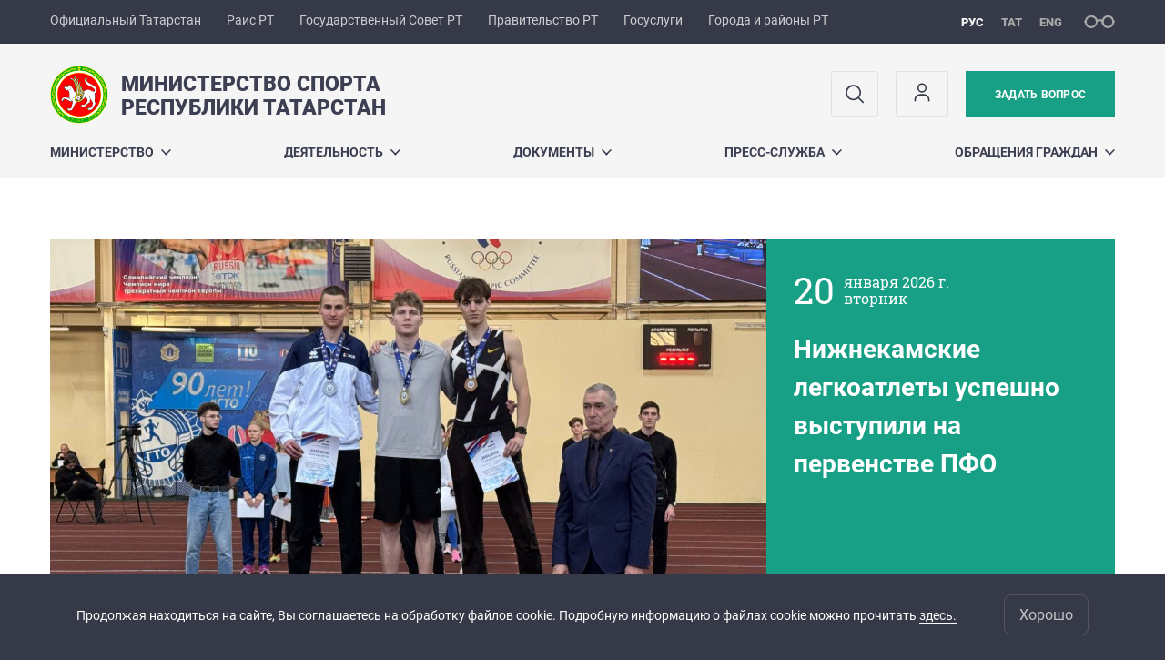

--- FILE ---
content_type: text/html; charset=UTF-8
request_url: https://minsport.tatarstan.ru/index.htm
body_size: 21306
content:
<!DOCTYPE html>
<html xmlns:og="//ogp.me/ns#" lang='ru'>
<head>
    <meta charset='utf-8'>
<meta content="IE=9" http-equiv="X-UA-Compatible">
<title>Министерство спорта Республики Татарстан</title>
<meta property="og:url" content="https://minsport.tatarstan.ru/index.htm" />
<meta property="og:site_name" content="Министерство спорта Республики Татарстан" />
<meta property="og:title" content="Министерство спорта Республики Татарстан" />

<meta property="og:url" content="//minsport.tatarstan.ru/index.htm" />
<link rel="canonical" href="https://minsport.tatarstan.ru/index.htm"/>

    <script src='https://pos.gosuslugi.ru/bin/script.min.js'></script>     <style>
#js-show-iframe-wrapper{position:relative;display:flex;align-items:center;justify-content:center;width:100%;min-width:293px;max-width:100%;background:linear-gradient(138.4deg,#38bafe 26.49%,#2d73bc 79.45%);color:#fff;cursor:pointer}#js-show-iframe-wrapper .pos-banner-fluid *{box-sizing:border-box}#js-show-iframe-wrapper .pos-banner-fluid .pos-banner-btn_2{display:block;width:240px;min-height:56px;font-size:18px;line-height:24px;cursor:pointer;background:#0d4cd3;color:#fff;border:none;border-radius:8px;outline:0}#js-show-iframe-wrapper .pos-banner-fluid .pos-banner-btn_2:hover{background:#1d5deb}#js-show-iframe-wrapper .pos-banner-fluid .pos-banner-btn_2:focus{background:#2a63ad}#js-show-iframe-wrapper .pos-banner-fluid .pos-banner-btn_2:active{background:#2a63ad}@-webkit-keyframes fadeInFromNone{0%{display:none;opacity:0}1%{display:block;opacity:0}100%{display:block;opacity:1}}@keyframes fadeInFromNone{0%{display:none;opacity:0}1%{display:block;opacity:0}100%{display:block;opacity:1}}@font-face{font-family:LatoWebLight;src:url(https://pos.gosuslugi.ru/bin/fonts/Lato/fonts/Lato-Light.woff2) format("woff2"),url(https://pos.gosuslugi.ru/bin/fonts/Lato/fonts/Lato-Light.woff) format("woff"),url(https://pos.gosuslugi.ru/bin/fonts/Lato/fonts/Lato-Light.ttf) format("truetype");font-style:normal;font-weight:400}@font-face{font-family:LatoWeb;src:url(https://pos.gosuslugi.ru/bin/fonts/Lato/fonts/Lato-Regular.woff2) format("woff2"),url(https://pos.gosuslugi.ru/bin/fonts/Lato/fonts/Lato-Regular.woff) format("woff"),url(https://pos.gosuslugi.ru/bin/fonts/Lato/fonts/Lato-Regular.ttf) format("truetype");font-style:normal;font-weight:400}@font-face{font-family:LatoWebBold;src:url(https://pos.gosuslugi.ru/bin/fonts/Lato/fonts/Lato-Bold.woff2) format("woff2"),url(https://pos.gosuslugi.ru/bin/fonts/Lato/fonts/Lato-Bold.woff) format("woff"),url(https://pos.gosuslugi.ru/bin/fonts/Lato/fonts/Lato-Bold.ttf) format("truetype");font-style:normal;font-weight:400}@font-face{font-family:RobotoWebLight;src:url(https://pos.gosuslugi.ru/bin/fonts/Roboto/Roboto-Light.woff2) format("woff2"),url(https://pos.gosuslugi.ru/bin/fonts/Roboto/Roboto-Light.woff) format("woff"),url(https://pos.gosuslugi.ru/bin/fonts/Roboto/Roboto-Light.ttf) format("truetype");font-style:normal;font-weight:400}@font-face{font-family:RobotoWebRegular;src:url(https://pos.gosuslugi.ru/bin/fonts/Roboto/Roboto-Regular.woff2) format("woff2"),url(https://pos.gosuslugi.ru/bin/fonts/Roboto/Roboto-Regular.woff) format("woff"),url(https://pos.gosuslugi.ru/bin/fonts/Roboto/Roboto-Regular.ttf) format("truetype");font-style:normal;font-weight:400}@font-face{font-family:RobotoWebBold;src:url(https://pos.gosuslugi.ru/bin/fonts/Roboto/Roboto-Bold.woff2) format("woff2"),url(https://pos.gosuslugi.ru/bin/fonts/Roboto/Roboto-Bold.woff) format("woff"),url(https://pos.gosuslugi.ru/bin/fonts/Roboto/Roboto-Bold.ttf) format("truetype");font-style:normal;font-weight:400}@font-face{font-family:ScadaWebRegular;src:url(https://pos.gosuslugi.ru/bin/fonts/Scada/Scada-Regular.woff2) format("woff2"),url(https://pos.gosuslugi.ru/bin/fonts/Scada/Scada-Regular.woff) format("woff"),url(https://pos.gosuslugi.ru/bin/fonts/Scada/Scada-Regular.ttf) format("truetype");font-style:normal;font-weight:400}@font-face{font-family:ScadaWebBold;src:url(https://pos.gosuslugi.ru/bin/fonts/Scada/Scada-Bold.woff2) format("woff2"),url(https://pos.gosuslugi.ru/bin/fonts/Scada/Scada-Bold.woff) format("woff"),url(https://pos.gosuslugi.ru/bin/fonts/Scada/Scada-Bold.ttf) format("truetype");font-style:normal;font-weight:400}@font-face{font-family:Geometria;src:url(https://pos.gosuslugi.ru/bin/fonts/Geometria/Geometria.eot);src:url(https://pos.gosuslugi.ru/bin/fonts/Geometria/Geometria.eot?#iefix) format("embedded-opentype"),url(https://pos.gosuslugi.ru/bin/fonts/Geometria/Geometria.woff) format("woff"),url(https://pos.gosuslugi.ru/bin/fonts/Geometria/Geometria.ttf) format("truetype");font-weight:400;font-style:normal}@font-face{font-family:Geometria-ExtraBold;src:url(https://pos.gosuslugi.ru/bin/fonts/Geometria/Geometria-ExtraBold.eot);src:url(https://pos.gosuslugi.ru/bin/fonts/Geometria/Geometria-ExtraBold.eot?#iefix) format("embedded-opentype"),url(https://pos.gosuslugi.ru/bin/fonts/Geometria/Geometria-ExtraBold.woff) format("woff"),url(https://pos.gosuslugi.ru/bin/fonts/Geometria/Geometria-ExtraBold.ttf) format("truetype");font-weight:900;font-style:normal}
</style>

<style>
#js-show-iframe-wrapper{background:var(--pos-banner-fluid-68__background)}#js-show-iframe-wrapper .pos-banner-fluid .pos-banner-btn_2{width:100%;min-height:52px;background:#fff;color:#0b1f33;font-size:16px;font-family:LatoWeb,sans-serif;font-weight:400;padding:0;line-height:1.2}#js-show-iframe-wrapper .pos-banner-fluid .pos-banner-btn_2:active,#js-show-iframe-wrapper .pos-banner-fluid .pos-banner-btn_2:focus,#js-show-iframe-wrapper .pos-banner-fluid .pos-banner-btn_2:hover{background:#e4ecfd}#js-show-iframe-wrapper .bf-68{position:relative;display:grid;grid-template-columns:var(--pos-banner-fluid-68__grid-template-columns);grid-template-rows:var(--pos-banner-fluid-68__grid-template-rows);width:100%;max-width:var(--pos-banner-fluid-68__max-width);box-sizing:border-box;grid-auto-flow:row dense}#js-show-iframe-wrapper .bf-68__decor{background:var(--pos-banner-fluid-68__bg-url) var(--pos-banner-fluid-68__bg-url-position) no-repeat;background-size:cover;background-color:#f8efec;position:relative}#js-show-iframe-wrapper .bf-68__logo-wrap{box-shadow:var(--pos-banner-fluid-68__logo-box-shadow)}#js-show-iframe-wrapper .bf-68__content{display:flex;flex-direction:column;padding:var(--pos-banner-fluid-68__content-padding);grid-row:var(--pos-banner-fluid-68__content-grid-row);justify-content:center}#js-show-iframe-wrapper .bf-68__description{display:flex;flex-direction:column;margin:var(--pos-banner-fluid-68__description-margin)}#js-show-iframe-wrapper .bf-68__text{margin:var(--pos-banner-fluid-68__text-margin);font-size:var(--pos-banner-fluid-68__text-font-size);line-height:1.4;font-family:LatoWeb,sans-serif;font-weight:700;color:#0b1f33}#js-show-iframe-wrapper .bf-68__bottom-wrap{display:flex;flex-direction:row;align-items:center}#js-show-iframe-wrapper .bf-68__logo-wrap{position:absolute;top:var(--pos-banner-fluid-68__logo-wrap-top);left:0;padding:var(--pos-banner-fluid-68__logo-wrap-padding);background:#fff;border-radius:0 0 8px 0}#js-show-iframe-wrapper .bf-68__logo{width:var(--pos-banner-fluid-68__logo-width);margin-left:1px}#js-show-iframe-wrapper .bf-68__slogan{font-family:LatoWeb,sans-serif;font-weight:700;font-size:var(--pos-banner-fluid-68__slogan-font-size);line-height:1;color:#005ca9}#js-show-iframe-wrapper .bf-68__btn-wrap{width:100%;max-width:var(--pos-banner-fluid-68__button-wrap-max-width)}
</style >    <meta name="robots" content="nosnippet" />

  <link rel='stylesheet' href='/design/aaa/css/government.css?f=1768301450'>



<meta name='format-detection' content='telephone=yes'>

  <link rel='subresource' href='/design/aaa/js/prod/manifest.js?f=1768301451'>
  <link rel='subresource' href='/design/aaa/js/prod/vendor.js?f=1768301451'>
  <link rel='subresource' href='/design/aaa/js/prod/common.js?f=1768301451'>

<link rel="icon" type="image/png" href="/favicon-32x32.png?v=2" sizes="32x32" />
<link rel="icon" type="image/png" href="/favicon-16x16.png?v=2" sizes="16x16" />

  <meta name = "sputnik-verification" content = "abZFaJ0GYQuAofWp"/>







     
     
    </head>
<body>
<div id='app' class='app theme-ministry'>
    <div class='crossbar hidden-xs'>
	<div class='container-fluid'>
        <noindex>
		<div class='crossbar__menu'>
							<a href='//tatarstan.ru/' rel="nofollow" class='crossbar__menu-item' title='Официальный Татарстан'>Официальный Татарстан</a>
				<a href='//rais.tatarstan.ru/' rel="nofollow" class='crossbar__menu-item' title='Раис Республики Татарстан'>Раис РТ</a>
                <a href='//gossov.tatarstan.ru/' rel="nofollow" class='crossbar__menu-item' title='Государственный Совет Республики Татарстан'>Государственный Совет РТ</a>
                <a href='//prav.tatarstan.ru/' rel="nofollow" class='crossbar__menu-item' title='Правительство Республики Татарстан'>Правительство РТ</a>
				<a href='https://uslugi.tatarstan.ru/' rel="nofollow" class='crossbar__menu-item' title='Госуслуги'>Госуслуги</a>
				<a href='//msu.tatarstan.ru/' rel="nofollow" class='crossbar__menu-item' title='Города и районы Республики Татарстан'>Города и районы РТ</a>
                <!--a href="http://100.tatarstan.ru" rel="nofollow" class='crossbar__menu-item'>
                    <img src="/rus/design/img/100-header.png" alt="100">
                </a-->
							
		</div>
        </noindex>
		<div class='crossbar__accessibility' @click='toggleImpairedMode'>
			<span class='icon-spectacles'></span>
		</div>
		<div class='crossbar__langs'>
								<a href='/' class='crossbar__langs-item crossbar__langs-item--selected'>
				рус
			</a>
										<a href='/tat/index.htm' class='crossbar__langs-item'>
				тат
			</a>
										<a href='/eng/index.htm' class='crossbar__langs-item'>
				eng
			</a>
				</div>
	</div>
</div>


    
<gl-impaired-panel></gl-impaired-panel>
<div class='header' :class='{ "header--safari": isSafari }'>
	<div class='container-fluid'>
		<div class='header__tools'>
			<div class='row'>
				<a href='/' class='logo logo--minsport'>
										<div class="logo__slogan-wrapper  hidden-xs ">
            <div class='logo__slogan logo__slogan--primary'>Министерство спорта</div>
            <div class='logo__slogan logo__slogan--default'>Республики Татарстан</div>
          </div>
                      <div class="visible-xs">
              <div class='logo__slogan logo__slogan--primary'>Минспорта Татарстана</div>
            </div>
          				</a>
			</div>
			<div class='hidden-xs'>
        <div class='header__impaired header__langs crossbar__langs'>
                                          <a href='/' class='crossbar__langs-item crossbar__langs-item--selected'>
                рус
              </a>
                                                      <a href='/tat/index.htm' class='crossbar__langs-item'>
                тат
              </a>
                                                      <a href='/eng/index.htm' class='crossbar__langs-item'>
                eng
              </a>
                    </div>

				<div class='header__search'>
					            <span class='header__buttons'>
					   <span onclick="showSearch()" class="btn keys" title="Поиск">
                          <span class="icon icon-search hidden-xs"></span>
					  </span>
					</span>
					                                            						<span class='header__buttons'>
                            					   <span class="btn keys" title="Личный кабинет" onclick="window.location.href='/index.htm/login/'">
                          <span class="icon user hidden-xs">
                              <svg width="26" height="26" viewBox="0 0 26 26" fill="none" xmlns="http://www.w3.org/2000/svg">
<path d="M5.41699 21.6667V20.5833C5.41699 17.5918 7.84212 15.1667 10.8337 15.1667H15.167C18.1585 15.1667 20.5837 17.5918 20.5837 20.5833V21.6667M17.3337 7.58333C17.3337 9.97657 15.3935 11.9167 13.0003 11.9167C10.6071 11.9167 8.66699 9.97657 8.66699 7.58333C8.66699 5.1901 10.6071 3.25 13.0003 3.25C15.3935 3.25 17.3337 5.1901 17.3337 7.58333Z" stroke="#363A48" stroke-width="1.6" stroke-linecap="round" stroke-linejoin="round"/>
</svg>
                          </span>
					  </span>
                                <gl-switch :remember='true' identify-by='reception' url='/priem.htm' inline-template>
                                    <a @click="setSelected('splash')" href="/priem.htm" class='btn btn--primary'>
                                        Задать вопрос                                    </a>
                                </gl-switch>
                            						</span>
									</div>
			</div>
		</div>
		<div class='header__menu hidden-xs'>
	<gl-dropdown inline-template>
		<div class='menu '>
			          											<div class='menu__item' @mouseleave='hide'>
							<a @mouseenter='show' href='/rus/o-ministerstve.htm' class='menu__link menu__link--dropdown'>
								Министерство <span class='icon-arrow-down'></span>
							</a>
							<transition name='slide-fade'>
								<div v-cloak 
									v-if='selected === "Министерство"' 
									class='dropdown'>
																			<a href='/rus/missiya-ministerstva.htm' class='dropdown__link'>Миссия</a>
																			<a href='/rus/about.htm' class='dropdown__link'>Цели и задачи</a>
																			<a href='/rus/rukov.htm' class='dropdown__link'>Руководство</a>
																			<a href='/rus/structure.htm' class='dropdown__link'>Структура</a>
																			<a href='/rus/vedorg.htm' class='dropdown__link'>Подведомственные учреждения</a>
																			<a href='/rus/publichnoe-formirovanie-tseley-i-zadach-4017197.htm' class='dropdown__link'>Публичное формирование целей и задач</a>
																			<a href='/rus/istoriya-ministerstva.htm' class='dropdown__link'>История министерства</a>
																			<a href='/rus/ob_sovet_mdms.htm' class='dropdown__link'>Общественный совет</a>
																			<a href='/rus/fizkulturno-sportivnie-obshchestva.htm' class='dropdown__link'>Физкультурно-спортивные общества</a>
																			<a href='/rus/svedeniya-o-rukovoditelyah.htm' class='dropdown__link'>Сведения о руководителях (Архив)</a>
																	</div>
							</transition>
						</div>
									          											<div class='menu__item' @mouseleave='hide'>
							<a @mouseenter='show' href='/#activity-block' class='menu__link menu__link--dropdown'>
								Деятельность <span class='icon-arrow-down'></span>
							</a>
							<transition name='slide-fade'>
								<div v-cloak 
									v-if='selected === "Деятельность"' 
									class='dropdown'>
																			<a href='/rus/prior_proekt.htm' class='dropdown__link'>Приоритетные проекты</a>
																			<a href='/rus/uslugi.htm' class='dropdown__link'>Государственные услуги</a>
																			<a href='/rus/fizkultura-i-sport.htm' class='dropdown__link'>Физическая культура и спорт</a>
																			<a href='/rus/plans.htm' class='dropdown__link'>Планы и программы</a>
																			<a href='/rus/kadrovaya-politika.htm' class='dropdown__link'>Кадровая политика</a>
																			<a href='/rus/anticorrupcia.htm' class='dropdown__link'>Противодействие коррупции</a>
																			<a href='/rus/informatsiya-i-statistika.htm' class='dropdown__link'>Информация и статистика</a>
																			<a href='/rus/poleznaya-informatsiya.htm' class='dropdown__link'>Полезная информация</a>
																			<a href='/rus/antidoping.htm' class='dropdown__link'>Антидопинговое обеспечение</a>
																			<a href='/rus/Scentre.htm' class='dropdown__link'>Ситуационный центр</a>
																			<a href='/rus/meri-sotsialnoy-podderzhki.htm' class='dropdown__link'>Меры социальной поддержки</a>
																			<a href='/rus/profilaktika-terrorizma-i-ekstremizma.htm' class='dropdown__link'>Профилактика терроризма и экстремизма</a>
																			<a href='/rus/realizatsiya-proektov-po-tsifrovoy-transformatsii.htm' class='dropdown__link'>Реализация проектов по цифровой трансформации</a>
																			<a href='/rus/informatsiya-o-merah-sotsialno-ekonomicheskoy.htm' class='dropdown__link'>Информация о мерах социально-экономической поддержки в условиях санкций</a>
																			<a href='/rus/konkursi.htm' class='dropdown__link'>Отборы</a>
																			<a href='https://minsport.tatarstan.ru/nalogoviy-vichet.htm' class='dropdown__link'>О налоговом вычете за занятия спортом</a>
																	</div>
							</transition>
						</div>
									          											<div class='menu__item' @mouseleave='hide'>
							<a @mouseenter='show' href='/rus/dokumenti-615355.htm' class='menu__link menu__link--dropdown'>
								Документы <span class='icon-arrow-down'></span>
							</a>
							<transition name='slide-fade'>
								<div v-cloak 
									v-if='selected === "Документы"' 
									class='dropdown'>
																			<a href='/rus/materiali-kollegii-6501529.htm' class='dropdown__link'>Материалы коллегии</a>
																			<a href='/rus/documents/reglament.htm' class='dropdown__link'>Документы, регламентирующие деятельность министерства</a>
																			<a href='/rus/otcheti-o-realizatsii-gosudarstvennoy-programmi.htm' class='dropdown__link'>Отчеты о реализации государственной программы Министерства</a>
																			<a href='/rus/documents/post.htm' class='dropdown__link'>Документы, касающиеся сферы деятельности министерства</a>
																			<a href='/rus/publichnoe-obsuzhdenie-dokumentov-ministerstva.htm' class='dropdown__link'>Публичное обсуждение документов Министерства</a>
																			<a href='/rus/documents.htm' class='dropdown__link'>Нормативные документы</a>
																			<a href='/rus/gosudarstvenniy-zakaz.htm' class='dropdown__link'>Государственный заказ</a>
																			<a href='/rus/zashchita-personalnih-dannih.htm' class='dropdown__link'>Защита персональных данных</a>
																			<a href='/rus/arhivnie-dokumenti.htm' class='dropdown__link'>Архивные документы</a>
																			<a href='/rus/poryadok-obzhalovaniya-normativnih-pravovih-aktov-.htm' class='dropdown__link'>Порядок обжалования нормативных правовых актов и иных решений, принятых госорганом</a>
																	</div>
							</transition>
						</div>
									          											<div class='menu__item' @mouseleave='hide'>
							<a @mouseenter='show' href='/rus/press' class='menu__link menu__link--dropdown'>
								Пресс-служба <span class='icon-arrow-down'></span>
							</a>
							<transition name='slide-fade'>
								<div v-cloak 
									v-if='selected === "Пресс-служба"' 
									class='dropdown'>
																			<a href='https://minsport.tatarstan.ru/index.htm/news/tape' class='dropdown__link'>Лента новостей</a>
																			<a href='/rus/ofitsialnie-vistupleniya-ministra.htm' class='dropdown__link'>Официальные выступления министра</a>
																			<a href='http://minsport.tatarstan.ru/structure.htm?department_id=24582' class='dropdown__link'>Контакты</a>
																			<a href='/rus/press/press_reliz.htm' class='dropdown__link'>Пресс-релизы</a>
																			<a href='/rus/press/foto.htm' class='dropdown__link'>Фоторепортажи</a>
																	</div>
							</transition>
						</div>
									          											<div class='menu__item' @mouseleave='hide'>
							<a @mouseenter='show' href='/rus/obrashcheniya-i-priem-grazhdan.htm' class='menu__link menu__link--dropdown'>
								Обращения граждан <span class='icon-arrow-down'></span>
							</a>
							<transition name='slide-fade'>
								<div v-cloak 
									v-if='selected === "Обращения граждан"' 
									class='dropdown'>
																			<a href='/rus/priemcontacts.htm' class='dropdown__link'>Контакты</a>
																			<a href='/rus/priem.htm' class='dropdown__link'>Интернет-приемная</a>
																			<a href='/rus/grafik-lichnogo-priema-grazhdan-rukovodstvom.htm' class='dropdown__link'>График личного приема граждан руководством министерства</a>
																			<a href='/rus/otcheti-o-rassmotrenii-obrashcheniy-grazhdan.htm' class='dropdown__link'>Отчеты о рассмотрении обращений граждан</a>
																			<a href='https://minsport.tatarstan.ru/priem.htm/message-status.htm' class='dropdown__link'>Проверка статуса электронного обращения</a>
																			<a href='/rus/obshcherossiyskiy-den-priema-grazhdan.htm' class='dropdown__link'>Общероссийский день приема граждан</a>
																			<a href='/rus/besplatnaya-yuridicheskaya-pomoshch.htm' class='dropdown__link'>Бесплатная юридическая помощь</a>
																			<a href='/rus/zakonodatelstvo.htm' class='dropdown__link'>Законодательство</a>
																			<a href='/rus/spravochnaya-informatsiya.htm' class='dropdown__link'>Справочная информация</a>
																			<a href='http://minsport.tatarstan.ru/index.htm/faq' class='dropdown__link'>Часто задаваемые вопросы</a>
																	</div>
							</transition>
						</div>
											</div>
	</gl-dropdown>
</div>

		<span class='visible-xs'>
      <span class='header__toggle' @click='toggleMobileMenu'>
        <span class='icon-hamburger'></span>
        <span class='icon-close'></span>
      </span>
		</span>
	</div>
</div>



<gl-mobile-menu :additional='[{"label":"\u041b\u0438\u0447\u043d\u044b\u0439 \u043a\u0430\u0431\u0438\u043d\u0435\u0442","link":"https:\/\/minsport.tatarstan.ru\/index.htm\/login\/"}]' :langs='[{"key":"rus","val":"\/index.htm","label":"\u0420\u0423\u0421"},{"key":"tat","val":"\/tat\/index.htm","label":"\u0422\u0410\u0422"},{"key":"eng","val":"\/eng\/index.htm","label":"ENG"}]' :list='{
    "Министерство": {
        "Миссия": "/rus/missiya-ministerstva.htm",
        "Цели и задачи": "/rus/about.htm",
        "Руководство": "/rus/rukov.htm",
        "Структура": "/rus/structure.htm",
        "Подведомственные учреждения": "/rus/vedorg.htm",
        "Публичное формирование целей и задач": "/rus/publichnoe-formirovanie-tseley-i-zadach-4017197.htm",
        "История министерства": "/rus/istoriya-ministerstva.htm",
        "Общественный совет": "/rus/ob_sovet_mdms.htm",
        "Физкультурно-спортивные общества": "/rus/fizkulturno-sportivnie-obshchestva.htm",
        "Сведения о руководителях (Архив)": "/rus/svedeniya-o-rukovoditelyah.htm"
    },
    "Деятельность": {
        "Приоритетные проекты": "/rus/prior_proekt.htm",
        "Государственные услуги": "/rus/uslugi.htm",
        "Физическая культура и спорт": "/rus/fizkultura-i-sport.htm",
        "Планы и программы": "/rus/plans.htm",
        "Кадровая политика": "/rus/kadrovaya-politika.htm",
        "Противодействие коррупции": "/rus/anticorrupcia.htm",
        "Информация и статистика": "/rus/informatsiya-i-statistika.htm",
        "Полезная информация": "/rus/poleznaya-informatsiya.htm",
        "Антидопинговое обеспечение": "/rus/antidoping.htm",
        "Ситуационный центр": "/rus/Scentre.htm",
        "Меры социальной поддержки": "/rus/meri-sotsialnoy-podderzhki.htm",
        "Профилактика терроризма и экстремизма": "/rus/profilaktika-terrorizma-i-ekstremizma.htm",
        "Реализация проектов по цифровой трансформации": "/rus/realizatsiya-proektov-po-tsifrovoy-transformatsii.htm",
        "Информация о мерах социально-экономической поддержки в условиях санкций": "/rus/informatsiya-o-merah-sotsialno-ekonomicheskoy.htm",
        "Отборы": "/rus/konkursi.htm",
        "О налоговом вычете за занятия спортом": "https://minsport.tatarstan.ru/nalogoviy-vichet.htm"
    },
    "Документы": {
        "Материалы коллегии": "/rus/materiali-kollegii-6501529.htm",
        "Документы, регламентирующие деятельность министерства": "/rus/documents/reglament.htm",
        "Отчеты о реализации государственной программы Министерства": "/rus/otcheti-o-realizatsii-gosudarstvennoy-programmi.htm",
        "Документы, касающиеся сферы деятельности министерства": "/rus/documents/post.htm",
        "Публичное обсуждение документов Министерства": "/rus/publichnoe-obsuzhdenie-dokumentov-ministerstva.htm",
        "Нормативные документы": "/rus/documents.htm",
        "Государственный заказ": "/rus/gosudarstvenniy-zakaz.htm",
        "Защита персональных данных": "/rus/zashchita-personalnih-dannih.htm",
        "Архивные документы": "/rus/arhivnie-dokumenti.htm",
        "Порядок обжалования нормативных правовых актов и иных решений, принятых госорганом": "/rus/poryadok-obzhalovaniya-normativnih-pravovih-aktov-.htm"
    },
    "Пресс-служба": {
        "Лента новостей": "https://minsport.tatarstan.ru/index.htm/news/tape",
        "Официальные выступления министра": "/rus/ofitsialnie-vistupleniya-ministra.htm",
        "Контакты": "http://minsport.tatarstan.ru/structure.htm?department_id=24582",
        "Пресс-релизы": "/rus/press/press_reliz.htm",
        "Фоторепортажи": "/rus/press/foto.htm"
    },
    "Обращения граждан": {
        "Контакты": "/rus/priemcontacts.htm",
        "Интернет-приемная": "/rus/priem.htm",
        "График личного приема граждан руководством министерства": "/rus/grafik-lichnogo-priema-grazhdan-rukovodstvom.htm",
        "Отчеты о рассмотрении обращений граждан": "/rus/otcheti-o-rassmotrenii-obrashcheniy-grazhdan.htm",
        "Проверка статуса электронного обращения": "https://minsport.tatarstan.ru/priem.htm/message-status.htm",
        "Общероссийский день приема граждан": "/rus/obshcherossiyskiy-den-priema-grazhdan.htm",
        "Бесплатная юридическая помощь": "/rus/besplatnaya-yuridicheskaya-pomoshch.htm",
        "Законодательство": "/rus/zakonodatelstvo.htm",
        "Справочная информация": "/rus/spravochnaya-informatsiya.htm",
        "Часто задаваемые вопросы": "http://minsport.tatarstan.ru/index.htm/faq"
    }
}'></gl-mobile-menu>

<gl-rtindex-search-main param='q' action='/index.htm/gsearch' placeholder='Поиск по сайту'></gl-rtindex-search-main>

<script>
    function showSearch() {
        document.querySelector('.search_main').style.display = 'block'
        document.querySelector('.search_main__query').focus()
    }
</script>
  <div class='content'>
    <div class='container-fluid'>

      <div class='content__main'>
          	<div class='content__section'>
		<div class='main-events'>
									<div class='root-event root-event--with-photo'>
		          	<a href='https://minsport.tatar.ru/index.htm/news/2485807.htm' class='root-event__link'>
        			<div class='row'>
				<div class='root-event__photo' style='background-image: url("/file/news/35_n2485807_big.jpg?rand=97475")' >
									</div>
				<div class='root-event__mobile-photo col-xs-12 visible-xs'>
									<img src='/file/news/35_n2485807_big.jpg?rand=34124'>
								</div>

				<div class='col-sm-4 col-sm-offset-8'>
					<div class='root-event__text'>
						<div class='root-event__date day-month'>
                              <div class='day-month__date'>
                  20              </div>
              <div class='day-month__desc'>
                <div class='day-month__row'>
                    января 2026 г.                </div>
                <div class='day-month__row'>
                    вторник                </div>
              </div>
						</div>
						<div class='root-event__lead'>
							Нижнекамские легкоатлеты успешно выступили на первенстве ПФО 						</div>
						<span class='hover-fader'></span>
					</div>
				</div>
			</div>
		</a>		</div>

							<div class='row'>
						<div class='col-sm-4'>
			<a href='https://minsport.tatar.ru/index.htm/news/2485804.htm' class='main-events__item link' style='background: url("/file/news/35_n2485804_big.jpg"); background-size: cover; background-position: 50% 0%'>
                  <div class="main-events__info">
            <div class="main-events__info-date">
                20 января 2026 г.            </div>
            <div class="main-events__info-title">
                В Нижнекамске дан старт городскому турниру «Золотая шайба»             </div>
          </div>
          <span class='hover-fader-black'></span>
        			</a>
		</div>
								<div class='col-sm-4'>
			<a href='https://minsport.tatar.ru/index.htm/news/2485791.htm' class='main-events__item link' style='background: url("/file/news/35_n2485791_big.jpg"); background-size: cover; background-position: 50% 0%'>
                  <div class="main-events__info">
            <div class="main-events__info-date">
                20 января 2026 г.            </div>
            <div class="main-events__info-title">
                Данил Садреев – победитель 9 этапа Кубка России по прыжкам с трамплина            </div>
          </div>
          <span class='hover-fader-black'></span>
        			</a>
		</div>
								<div class='col-sm-4'>
			<a href='https://minsport.tatar.ru/index.htm/news/2485771.htm' class='main-events__item link' style='background: url("/file/news/35_n2485771_big.jpg"); background-size: cover; background-position: 50% 0%'>
                  <div class="main-events__info">
            <div class="main-events__info-date">
                20 января 2026 г.            </div>
            <div class="main-events__info-title">
                Минтимер Шаймиев отмечает своё 89-летие            </div>
          </div>
          <span class='hover-fader-black'></span>
        			</a>
		</div>
					</div>
			<div class='row'>
				<div class='col-sm-8'>
					<gl-news-letter
						param='email'
						action='/podpiska.htm'
						></gl-news-letter>
				</div>
				<div class='col-sm-4'>
					<a href='/index.htm/news/' class='btn btn--wide'>
						ЧИТАТЬ ВСЕ НОВОСТИ					</a>
				</div>
			</div>
		</div>
	</div>



                      <div class='content__section'>
            <div class='pos-widget'>
                <div class='row'>
                    <div class='col-sm-12'>
                        <div class='pos-wrapper'>
                            <div class='row'>
                                                                    <div class='col-sm-8'>
                                        <div class='pos-twin'>
                                            <div class='row'>
                                                <div class='col-xs-12'>
                                                    <div class='pos-message'>
                                                        <noindex>
                                                            <h2>Единое окно цифровой обратной связи</h2>
                                                            <p>Данная форма предоставляет возможность направить электронное сообщение в рамках реализации пилотного проекта по внедрению «Единого окна цифровой обратной связи».</p>
                                                        </noindex>
                                                    </div>
                                                </div>
                                                <div class='col-xs-12'>
                                                    <noindex>
                                                        <div id='js-show-iframe-wrapper'>
  <div class='pos-banner-fluid bf-68'>

    <div class='bf-68__decor'>
      <div class='bf-68__logo-wrap'>
        <img
          class='bf-68__logo'
          src='https://pos.gosuslugi.ru/bin/banner-fluid/gosuslugi-logo-blue.svg'
          alt='Госуслуги'
        />
        <div class='bf-68__slogan'>Решаем вместе</div >
      </div >
    </div >
    <div class='bf-68__content'>
      <div class='bf-68__description'>
          <span class='bf-68__text'>
            Проблемы с записью в спортивную секцию? Спортивные площадки требуют ремонта?
          </span >
      </div >

      <div class='bf-68__bottom-wrap'>
        <div class='bf-68__btn-wrap'>
          <!-- pos-banner-btn_2 не удалять; другие классы не добавлять -->
          <button
            class='pos-banner-btn_2'
            type='button'
          >Напишите об этом
          </button >
        </div >
      </div>
    </div >

  </div >
</div >                                                    </noindex>
                                                </div>
                                            </div>
                                        </div>
                                    </div>
                                
                                                                    <div class='col-sm-4'>
                                        <div class="pos-widget_votes">
                                            <iframe id="widgetPosId" src="https://pos.gosuslugi.ru/og/widgets/view?type=[10,30,40,80,110]&amp;fontFamily=Arial&amp;maxPage=5&amp;maxElement=5&amp;updateFrequency=2000&amp;widgetTheme=0&amp;widgetFrameStyle=long-horizontal&amp;level=20&amp;region_id=92&amp;startTitleColor=000000&amp;startTextColor=666666&amp;startTextBtnColor=FFFFFF&amp;startBtnBgColor=0063B0&amp;widgetBorderColor=e3e8ee&amp;widgetBorderOldPageColor=e3e8ee&amp;logoColor=ffffff&amp;phoneHeaderColor=0B40B3&amp;fillSvgHeadColor=ffffff&amp;backgroundColor=ffffff&amp;typeBgColor=F2F8FC&amp;selectColor=2c8ecc&amp;hoverSelectColor=116ca6&amp;itemColor=354052&amp;hoverItemColor=2c8ecc&amp;backgroundItemColor=f9f9fa&amp;paginationColor=000000&amp;backgroundPaginationColor=2862AC&amp;hoverPaginationColor=2862AC&amp;deviderColor=e3e8ee&amp;logoFs=16&amp;selectFs=25&amp;itemFs=14&amp;paginationFs=15&amp;widgetBorderFs=1&amp;startTitleFs=38&amp;startTextFs=18&amp;startTextBtnFs=16&amp;orgActivity=" width="100%" height="100%" style="border:none"></iframe>                                        </div>
                                    </div>
                                                            </div>
                        </div>
                    </div>
                </div>
            </div>
        </div>
    
          
          
          
                  <div class="banner-swiper banner-swiper--mic content__section">
        <div class="container-fluid">
            <gl-media-swiper v-cloak :options='{ slidesPerView: 1, autoHeight: true, autoplay: { delay: 10000 } }'>
                                                            <swiper-slide>
                            <a href="https://heroes-tatarstan.ru/" target="_blank" class="banner-swiper__container banner-swiper__container--image">
                                                                    <img src="/file/site_notice/img_3282.jpg" class="banner-swiper__img banner-swiper__img--desktop">
                                                                                                    <img src="/file/site_notice/img_mob_3282.jpg" class="banner-swiper__img banner-swiper__img--mobile">
                                                            </a>
                        </swiper-slide>
                                                                                <swiper-slide>
                            <a href="https://наследие.дом.рф/?utm_source=partners&utm_medium=referral&utm_campaign=OKN_brand&utm_content=banners&utm_term=11_2025" target="_blank" class="banner-swiper__container banner-swiper__container--image">
                                                                    <img src="/file/site_notice/img_3702.jpg" class="banner-swiper__img banner-swiper__img--desktop">
                                                                                                    <img src="/file/site_notice/img_mob_3702.jpg" class="banner-swiper__img banner-swiper__img--mobile">
                                                            </a>
                        </swiper-slide>
                                                </gl-media-swiper>
        </div>
    </div>
    



          
          
          
                        
          


          <div class='content__section' id="activity-block">
	<div class='h1'>ДЕЯТЕЛЬНОСТЬ</div>
	<div class='activity'>

				<div class='row'>
		<div class='activity__item col-xs-12 col-sm-3'>
			<a href='/rus/prior_proekt.htm' class='activity__link link'>
				<span class='activity__text' v-line-clamp='3'>Приоритетные проекты</span>
				<span class='hover-fader'></span>
			</a>
		</div>
		<div class='activity__item col-xs-12 col-sm-3'>
			<a href='/rus/uslugi.htm' class='activity__link link'>
				<span class='activity__text' v-line-clamp='3'>Государственные услуги</span>
				<span class='hover-fader'></span>
			</a>
		</div>
		<div class='activity__item col-xs-12 col-sm-3'>
			<a href='/rus/fizkultura-i-sport.htm' class='activity__link link'>
				<span class='activity__text' v-line-clamp='3'>Физическая культура и спорт</span>
				<span class='hover-fader'></span>
			</a>
		</div>
		<div class='activity__item col-xs-12 col-sm-3'>
			<a href='/rus/plans.htm' class='activity__link link'>
				<span class='activity__text' v-line-clamp='3'>Планы и программы</span>
				<span class='hover-fader'></span>
			</a>
		</div>
				</div>
				<div class='row'>
		<div class='activity__item col-xs-12 col-sm-3'>
			<a href='/rus/kadrovaya-politika.htm' class='activity__link link'>
				<span class='activity__text' v-line-clamp='3'>Кадровая политика</span>
				<span class='hover-fader'></span>
			</a>
		</div>
		<div class='activity__item col-xs-12 col-sm-3'>
			<a href='/rus/anticorrupcia.htm' class='activity__link link'>
				<span class='activity__text' v-line-clamp='3'>Противодействие коррупции</span>
				<span class='hover-fader'></span>
			</a>
		</div>
		<div class='activity__item col-xs-12 col-sm-3'>
			<a href='/rus/informatsiya-i-statistika.htm' class='activity__link link'>
				<span class='activity__text' v-line-clamp='3'>Информация и статистика</span>
				<span class='hover-fader'></span>
			</a>
		</div>
		<div class='activity__item col-xs-12 col-sm-3'>
			<a href='/rus/poleznaya-informatsiya.htm' class='activity__link link'>
				<span class='activity__text' v-line-clamp='3'>Полезная информация</span>
				<span class='hover-fader'></span>
			</a>
		</div>
				</div>
				<div class='row'>
		<div class='activity__item col-xs-12 col-sm-3'>
			<a href='/rus/antidoping.htm' class='activity__link link'>
				<span class='activity__text' v-line-clamp='3'>Антидопинговое обеспечение</span>
				<span class='hover-fader'></span>
			</a>
		</div>
		<div class='activity__item col-xs-12 col-sm-3'>
			<a href='/rus/Scentre.htm' class='activity__link link'>
				<span class='activity__text' v-line-clamp='3'>Ситуационный центр</span>
				<span class='hover-fader'></span>
			</a>
		</div>
		<div class='activity__item col-xs-12 col-sm-3'>
			<a href='/rus/meri-sotsialnoy-podderzhki.htm' class='activity__link link'>
				<span class='activity__text' v-line-clamp='3'>Меры социальной поддержки</span>
				<span class='hover-fader'></span>
			</a>
		</div>
		<div class='activity__item col-xs-12 col-sm-3'>
			<a href='/rus/profilaktika-terrorizma-i-ekstremizma.htm' class='activity__link link'>
				<span class='activity__text' v-line-clamp='3'>Профилактика терроризма и экстремизма</span>
				<span class='hover-fader'></span>
			</a>
		</div>
				</div>
				<div class='row'>
		<div class='activity__item col-xs-12 col-sm-3'>
			<a href='/rus/realizatsiya-proektov-po-tsifrovoy-transformatsii.htm' class='activity__link link'>
				<span class='activity__text' v-line-clamp='3'>Реализация проектов по цифровой трансформации</span>
				<span class='hover-fader'></span>
			</a>
		</div>
		<div class='activity__item col-xs-12 col-sm-3'>
			<a href='/rus/informatsiya-o-merah-sotsialno-ekonomicheskoy.htm' class='activity__link link'>
				<span class='activity__text' v-line-clamp='3'>Информация о мерах социально-экономической поддержки в условиях санкций</span>
				<span class='hover-fader'></span>
			</a>
		</div>
		<div class='activity__item col-xs-12 col-sm-3'>
			<a href='/rus/konkursi.htm' class='activity__link link'>
				<span class='activity__text' v-line-clamp='3'>Отборы</span>
				<span class='hover-fader'></span>
			</a>
		</div>
		<div class='activity__item col-xs-12 col-sm-3'>
			<a href='https://minsport.tatarstan.ru/nalogoviy-vichet.htm' class='activity__link link'>
				<span class='activity__text' v-line-clamp='3'>О налоговом вычете за занятия спортом</span>
				<span class='hover-fader'></span>
			</a>
		</div>
				</div>
	</div>
</div>


          
                    <div class='content__section photo-section'>
            <div class='h1'>ФОТОРЕПОРТАЖИ</div>
    
	<gl-media-swiper  :options='{ slidesPerView: 3 }' v-cloak>
			<swiper-slide>
			<div class='swiper__card'>
				<a href='https://minsport.tatar.ru/press/foto.htm/photoreport/10664759.htm' class='swiper__link'>
					<div class='swiper__media'>
						<div class='swiper__photo'>
							<gl-object-fit :height='346' fit='contain' src='//tatarstan.ru//file/photoreport3/view_10664759_8230350.jpg'></gl-object-fit>
            </div>
					</div>
					<div class='swiper__datum'>
						<div class='swiper__text'>
							Рабочее совещание руководства Министерства спорта РТ с председателем Комитета Государственного Совета РТ по социальной политике Алексеем Созиновым						</div>
						<div class='swiper__foot'>
							<div class='fll'>
							<span class='swiper__desc'>
                20 января 2026 г.							</span>
							<span class='swiper__desc'>
							  &nbsp;
							</span>
							</div>
							<div class='flr'>
								<span class='swiper__tag'>
									ФОТОРЕПОРТАЖИ								</span>
							</div>
						</div>
					</div>
				</a>
			</div>
		</swiper-slide>
			<swiper-slide>
			<div class='swiper__card'>
				<a href='https://minsport.tatar.ru/press/foto.htm/photoreport/10663939.htm' class='swiper__link'>
					<div class='swiper__media'>
						<div class='swiper__photo'>
							<gl-object-fit :height='346' fit='contain' src='//tatarstan.ru//file/photoreport3/view_10663939_8228616.jpg'></gl-object-fit>
            </div>
					</div>
					<div class='swiper__datum'>
						<div class='swiper__text'>
							VI этап Кубка России по лыжным гонкам. Скиатлон						</div>
						<div class='swiper__foot'>
							<div class='fll'>
							<span class='swiper__desc'>
                18 января 2026 г.							</span>
							<span class='swiper__desc'>
							  &nbsp;
							</span>
							</div>
							<div class='flr'>
								<span class='swiper__tag'>
									ФОТОРЕПОРТАЖИ								</span>
							</div>
						</div>
					</div>
				</a>
			</div>
		</swiper-slide>
			<swiper-slide>
			<div class='swiper__card'>
				<a href='https://minsport.tatar.ru/press/foto.htm/photoreport/10661579.htm' class='swiper__link'>
					<div class='swiper__media'>
						<div class='swiper__photo'>
							<gl-object-fit :height='346' fit='contain' src='//tatarstan.ru//file/photoreport3/view_10661579_8227463.jpg'></gl-object-fit>
            </div>
					</div>
					<div class='swiper__datum'>
						<div class='swiper__text'>
							Спортивно-музыкальная премия &quot;Манзара&quot;						</div>
						<div class='swiper__foot'>
							<div class='fll'>
							<span class='swiper__desc'>
                18 января 2026 г.							</span>
							<span class='swiper__desc'>
							  &nbsp;
							</span>
							</div>
							<div class='flr'>
								<span class='swiper__tag'>
									ФОТОРЕПОРТАЖИ								</span>
							</div>
						</div>
					</div>
				</a>
			</div>
		</swiper-slide>
			<swiper-slide>
			<div class='swiper__card'>
				<a href='https://minsport.tatar.ru/press/foto.htm/photoreport/10663299.htm' class='swiper__link'>
					<div class='swiper__media'>
						<div class='swiper__photo'>
							<gl-object-fit :height='346' fit='contain' src='//tatarstan.ru//file/photoreport3/view_10663299_8227846.jpg'></gl-object-fit>
            </div>
					</div>
					<div class='swiper__datum'>
						<div class='swiper__text'>
							Первенство и Чемпионат Республики Татарстан по ушу						</div>
						<div class='swiper__foot'>
							<div class='fll'>
							<span class='swiper__desc'>
                18 января 2026 г.							</span>
							<span class='swiper__desc'>
							  &nbsp;
							</span>
							</div>
							<div class='flr'>
								<span class='swiper__tag'>
									ФОТОРЕПОРТАЖИ								</span>
							</div>
						</div>
					</div>
				</a>
			</div>
		</swiper-slide>
			<swiper-slide>
			<div class='swiper__card'>
				<a href='https://minsport.tatar.ru/press/foto.htm/photoreport/10661459.htm' class='swiper__link'>
					<div class='swiper__media'>
						<div class='swiper__photo'>
							<gl-object-fit :height='346' fit='contain' src='//tatarstan.ru//file/photoreport3/view_10661459_8226909.jpg'></gl-object-fit>
            </div>
					</div>
					<div class='swiper__datum'>
						<div class='swiper__text'>
							VI этап Кубка России по лыжным гонкам. Спринт 						</div>
						<div class='swiper__foot'>
							<div class='fll'>
							<span class='swiper__desc'>
                17 января 2026 г.							</span>
							<span class='swiper__desc'>
							  &nbsp;
							</span>
							</div>
							<div class='flr'>
								<span class='swiper__tag'>
									ФОТОРЕПОРТАЖИ								</span>
							</div>
						</div>
					</div>
				</a>
			</div>
		</swiper-slide>
			<swiper-slide>
			<div class='swiper__card'>
				<a href='https://minsport.tatar.ru/press/foto.htm/photoreport/10659979.htm' class='swiper__link'>
					<div class='swiper__media'>
						<div class='swiper__photo'>
							<gl-object-fit :height='346' fit='contain' src='//tatarstan.ru//file/photoreport3/view_10659979_8226501.jpg'></gl-object-fit>
            </div>
					</div>
					<div class='swiper__datum'>
						<div class='swiper__text'>
							Чемпионат Республики Татарстан по корэш						</div>
						<div class='swiper__foot'>
							<div class='fll'>
							<span class='swiper__desc'>
                16 января 2026 г.							</span>
							<span class='swiper__desc'>
							  &nbsp;
							</span>
							</div>
							<div class='flr'>
								<span class='swiper__tag'>
									ФОТОРЕПОРТАЖИ								</span>
							</div>
						</div>
					</div>
				</a>
			</div>
		</swiper-slide>
			<swiper-slide>
			<div class='swiper__card'>
				<a href='https://minsport.tatar.ru/press/foto.htm/photoreport/10659959.htm' class='swiper__link'>
					<div class='swiper__media'>
						<div class='swiper__photo'>
							<gl-object-fit :height='346' fit='contain' src='//tatarstan.ru//file/photoreport3/view_10659959_8226295.jpg'></gl-object-fit>
            </div>
					</div>
					<div class='swiper__datum'>
						<div class='swiper__text'>
							Заседание Президиума Федерации корэш РТ						</div>
						<div class='swiper__foot'>
							<div class='fll'>
							<span class='swiper__desc'>
                16 января 2026 г.							</span>
							<span class='swiper__desc'>
							  &nbsp;
							</span>
							</div>
							<div class='flr'>
								<span class='swiper__tag'>
									ФОТОРЕПОРТАЖИ								</span>
							</div>
						</div>
					</div>
				</a>
			</div>
		</swiper-slide>
			<swiper-slide>
			<div class='swiper__card'>
				<a href='https://minsport.tatar.ru/press/foto.htm/photoreport/10657519.htm' class='swiper__link'>
					<div class='swiper__media'>
						<div class='swiper__photo'>
							<gl-object-fit :height='346' fit='contain' src='//tatarstan.ru//file/photoreport3/view_10657519_8225334.jpg'></gl-object-fit>
            </div>
					</div>
					<div class='swiper__datum'>
						<div class='swiper__text'>
							VI этап Кубка России по лыжным гонкам. Свободный стиль 						</div>
						<div class='swiper__foot'>
							<div class='fll'>
							<span class='swiper__desc'>
                15 января 2026 г.							</span>
							<span class='swiper__desc'>
							  &nbsp;
							</span>
							</div>
							<div class='flr'>
								<span class='swiper__tag'>
									ФОТОРЕПОРТАЖИ								</span>
							</div>
						</div>
					</div>
				</a>
			</div>
		</swiper-slide>
			<swiper-slide>
			<div class='swiper__card'>
				<a href='https://minsport.tatar.ru/press/foto.htm/photoreport/10655699.htm' class='swiper__link'>
					<div class='swiper__media'>
						<div class='swiper__photo'>
							<gl-object-fit :height='346' fit='contain' src='//tatarstan.ru//file/photoreport3/view_10655699_8223482.jpg'></gl-object-fit>
            </div>
					</div>
					<div class='swiper__datum'>
						<div class='swiper__text'>
							Пресс-конференция, посвященная проведению VI этапа Кубка России по лыжным гонкам в г. Казани						</div>
						<div class='swiper__foot'>
							<div class='fll'>
							<span class='swiper__desc'>
                14 января 2026 г.							</span>
							<span class='swiper__desc'>
							  &nbsp;
							</span>
							</div>
							<div class='flr'>
								<span class='swiper__tag'>
									ФОТОРЕПОРТАЖИ								</span>
							</div>
						</div>
					</div>
				</a>
			</div>
		</swiper-slide>
			<swiper-slide>
			<div class='swiper__card'>
				<a href='https://minsport.tatar.ru/press/foto.htm/photoreport/10655759.htm' class='swiper__link'>
					<div class='swiper__media'>
						<div class='swiper__photo'>
							<gl-object-fit :height='346' fit='contain' src='//tatarstan.ru//file/photoreport3/view_10655759_8223618.jpg'></gl-object-fit>
            </div>
					</div>
					<div class='swiper__datum'>
						<div class='swiper__text'>
							Встреча участников VI этапа Кубка России по лыжным гонкам						</div>
						<div class='swiper__foot'>
							<div class='fll'>
							<span class='swiper__desc'>
                13 января 2026 г.							</span>
							<span class='swiper__desc'>
							  &nbsp;
							</span>
							</div>
							<div class='flr'>
								<span class='swiper__tag'>
									ФОТОРЕПОРТАЖИ								</span>
							</div>
						</div>
					</div>
				</a>
			</div>
		</swiper-slide>
		</gl-media-swiper>
</div>
          <div class='content__section'>
	<div class='search-form'>
		<div class='search-form__wrap'>
			<div class='h1 h2--upper'>
				Телефонный справочник			</div>
			<div class='row'>
				<div class='col-sm-8'>
					<gl-search
						param='text'
						action='/persons.htm'
						placeholder='Поиск сотрудника или организации'
					></gl-search>
				</div>
				<div class='col-sm-4 '>
					<div class='hidden-xs'>
						<a href='/persons.htm' class='btn btn--wide btn--primary-outline btn--large'>
							Каталог организаций							<span class='icon-arrow-right'></span>
						</a>
					</div>
					<div class='visible-xs'>
						<p style="margin-top: 25px;padding-left: 5px;"><a href='/persons.htm' class='btn btn--link'>
							Каталог организаций							<span class='icon-arrow-long'></span>
						</a></p>
					</div>
				</div>
			</div>
		</div>
	</div>
</div>

          
          <div class="socials socials__no-slider content__section">
    <div class="content__section">
                  <div class="h1">МЫ В СОЦИАЛЬНЫХ СЕТЯХ</div>
                <gl-media-swiper :options='{ slidesPerView: 3, spaceBetween: 100, watchOverflow: true }' v-cloak>
                                                                                
                
                                                                                                                                                    
                
                                                                                                                                            <swiper-slide>
                            <script type="text/javascript" src="https://vk.com/js/api/openapi.js?162"></script>
                            <!-- VK Widget -->
                            <div id="vk_groups" class="socials__container"></div>
                            <script type="text/javascript">
                                VK.Widgets.Group("vk_groups", {mode: 4, wide: 1, height: "450", color3: '17A085'}, 120320735);
                            </script>
                        </swiper-slide>
                                                    
                
                                                                                                                                                    
                
                                                                            <swiper-slide>
                            <div id="ok_group_widget" class="socials__container"></div>
                            <script>
                                !function (d, id, did, st) {
                                    var js = d.createElement("script");
                                    js.src = "https://connect.ok.ru/connect.js";
                                    js.onload = js.onreadystatechange = function () {
                                        if (!this.readyState || this.readyState == "loaded" || this.readyState == "complete") {
                                            if (!this.executed) {
                                                this.executed = true;
                                                setTimeout(function () {
                                                    OK.CONNECT.insertGroupWidget(id,did,st);
                                                }, 0);
                                            }
                                        }};
                                    d.documentElement.appendChild(js);
                                }(document,"ok_group_widget","54404265214125",'{"width":333,"height":450,"type":"feed"}');
                            </script>
                        </swiper-slide>
                                                        </gl-media-swiper>
    </div>
</div>

              <div class='content__section'>
        <div class='links'>
            <div class='h1'>ПОЛЕЗНЫЕ ССЫЛКИ</div>

            <div class='links__slider'>
                <gl-media-swiper v-cloak :options='{ slidesPerView: 3, autoHeight: true, spaceBetween: 32 }'>

                    
                        <swiper-slide>
                            <div class='links__slide'>
                                <a href='http://government.ru/'
                                   class='links__link link' target="_blank" >
          <span class='links__name'>
           Сайт Правительства Российской Федерации          </span>
          <span class='links__url'>
           government.ru          </span>
                                </a>
                            </div>
                        </swiper-slide>
                    
                        <swiper-slide>
                            <div class='links__slide'>
                                <a href='https://sport-teams.ru/'
                                   class='links__link link' target="_blank" >
          <span class='links__name'>
           Центр спортивной подготовки сборных команд России          </span>
          <span class='links__url'>
           sport-teams.ru          </span>
                                </a>
                            </div>
                        </swiper-slide>
                    
                        <swiper-slide>
                            <div class='links__slide'>
                                <a href='http://minsport.tatarstan.ru/rus/spartakiada-gosudarstvennih-sluzhashchih-respublik.htm'
                                   class='links__link link'>
          <span class='links__name'>
           Спартакиада государственных служащих Республики Татарстан          </span>
          <span class='links__url'>
           minsport.tatarstan.ru          </span>
                                </a>
                            </div>
                        </swiper-slide>
                    
                        <swiper-slide>
                            <div class='links__slide'>
                                <a href='http://minsport.tatarstan.ru/rus/obshcherossiyskiy-den-priema-grazhdan.htm'
                                   class='links__link link'>
          <span class='links__name'>
           ОБЩЕРОССИЙСКИЙ ДЕНЬ ПРИЕМА ГРАЖДАН          </span>
          <span class='links__url'>
           minsport.tatarstan.ru          </span>
                                </a>
                            </div>
                        </swiper-slide>
                    
                        <swiper-slide>
                            <div class='links__slide'>
                                <a href='https://fincult.info/'
                                   class='links__link link' target="_blank" >
          <span class='links__name'>
           Финансовая культура          </span>
          <span class='links__url'>
           fincult.info          </span>
                                </a>
                            </div>
                        </swiper-slide>
                    
                        <swiper-slide>
                            <div class='links__slide'>
                                <a href='https://объясняем.рф'
                                   class='links__link link' target="_blank" >
          <span class='links__name'>
           Объясняем.рф. Ответы на вопросы, которые волнуют всех          </span>
          <span class='links__url'>
           объясняем.рф          </span>
                                </a>
                            </div>
                        </swiper-slide>
                    
                        <swiper-slide>
                            <div class='links__slide'>
                                <a href='https://prognoz.vcot.info/'
                                   class='links__link link' target="_blank" >
          <span class='links__name'>
           Опрос на цифровой платформе ФГБУ «ВНИИ Труда» Минтруда России          </span>
          <span class='links__url'>
           prognoz.vcot.info          </span>
                                </a>
                            </div>
                        </swiper-slide>
                    
                        <swiper-slide>
                            <div class='links__slide'>
                                <a href='https://gossluzhba.gov.ru/'
                                   class='links__link link' target="_blank" >
          <span class='links__name'>
           Единая информационная система управления кадровым составом государственной гражданской службы Российской Федерации          </span>
          <span class='links__url'>
           gossluzhba.gov.ru          </span>
                                </a>
                            </div>
                        </swiper-slide>
                    
                        <swiper-slide>
                            <div class='links__slide'>
                                <a href='https://es.pfrf.ru'
                                   class='links__link link' target="_blank" >
          <span class='links__name'>
           Электронные услуги ПФР          </span>
          <span class='links__url'>
           es.pfrf.ru          </span>
                                </a>
                            </div>
                        </swiper-slide>
                    
                        <swiper-slide>
                            <div class='links__slide'>
                                <a href='http://digital.tatarstan.ru/rus/tsifrovoe-tv.htm'
                                   class='links__link link'>
          <span class='links__name'>
           Как подключиться к цифровому телевидению?          </span>
          <span class='links__url'>
           digital.tatarstan.ru          </span>
                                </a>
                            </div>
                        </swiper-slide>
                    
                        <swiper-slide>
                            <div class='links__slide'>
                                <a href='https://prognoz.vcot.info/'
                                   class='links__link link' target="_blank" >
          <span class='links__name'>
           Опрос работодателей о перспективной кадровой потребности          </span>
          <span class='links__url'>
           prognoz.vcot.info          </span>
                                </a>
                            </div>
                        </swiper-slide>
                    
                        <swiper-slide>
                            <div class='links__slide'>
                                <a href='https://фрт.рф/'
                                   class='links__link link' target="_blank" >
          <span class='links__name'>
           ППК "Фонд развития территорий"          </span>
          <span class='links__url'>
           фрт.рф          </span>
                                </a>
                            </div>
                        </swiper-slide>
                    
                        <swiper-slide>
                            <div class='links__slide'>
                                <a href='https://идея.росконгресс.рф/'
                                   class='links__link link' target="_blank" >
          <span class='links__name'>
           Форум «Сильные идеи для нового времени»          </span>
          <span class='links__url'>
           идея.росконгресс.рф          </span>
                                </a>
                            </div>
                        </swiper-slide>
                    
                        <swiper-slide>
                            <div class='links__slide'>
                                <a href='https://мсп.рф/services/sozdaj-nashe/promo'
                                   class='links__link link' target="_blank" >
          <span class='links__name'>
           Федеральный конкурс "Создай НАШЕ"          </span>
          <span class='links__url'>
           мсп.рф          </span>
                                </a>
                            </div>
                        </swiper-slide>
                    
                        <swiper-slide>
                            <div class='links__slide'>
                                <a href='https://poll.alregn.ru/'
                                   class='links__link link' target="_blank" >
          <span class='links__name'>
           Всероссийский цифровой диктант по персональным данным          </span>
          <span class='links__url'>
           poll.alregn.ru          </span>
                                </a>
                            </div>
                        </swiper-slide>
                    
                        <swiper-slide>
                            <div class='links__slide'>
                                <a href='http://trudvsem.ru/educational-programs/'
                                   class='links__link link' target="_blank" >
          <span class='links__name'>
           Проект «Профессия цифра» в Республике Татарстан          </span>
          <span class='links__url'>
           trudvsem.ru          </span>
                                </a>
                            </div>
                        </swiper-slide>
                    
                        <swiper-slide>
                            <div class='links__slide'>
                                <a href='https://digitalinvest.ru/'
                                   class='links__link link' target="_blank" >
          <span class='links__name'>
           АНО «Цифровые инвестиции»          </span>
          <span class='links__url'>
           digitalinvest.ru          </span>
                                </a>
                            </div>
                        </swiper-slide>
                    
                        <swiper-slide>
                            <div class='links__slide'>
                                <a href='https://asi.ru/social/rsu/'
                                   class='links__link link' target="_blank" >
          <span class='links__name'>
           Институт региональных сервисных уполномоченных          </span>
          <span class='links__url'>
           asi.ru          </span>
                                </a>
                            </div>
                        </swiper-slide>
                    
                        <swiper-slide>
                            <div class='links__slide'>
                                <a href='https://мсп.рф/'
                                   class='links__link link' target="_blank" >
          <span class='links__name'>
           Запись на  обучающую  программу  для  граждан,  планирующих  заключить  социальный контракт на Цифровой платформе МСП.РФ          </span>
          <span class='links__url'>
           мсп.рф          </span>
                                </a>
                            </div>
                        </swiper-slide>
                    
                        <swiper-slide>
                            <div class='links__slide'>
                                <a href='https://tatarstan.ru/file/File/%D0%A7%D1%82%D0%BE%20%D1%81%D1%82%D0%BE%D0%B8%D1%82%20%D0%B7%D0%B0%20%D1%8D%D1%82%D0%B8%D0%BC%20%D0%B7%D0%BD%D0%B0%D0%BA%D0%BE%D0%BC.pdf'
                                   class='links__link link' target="_blank" >
          <span class='links__name'>
           Национальные проекты России. <br>«Что стоит за этим знаком?»          </span>
          <span class='links__url'>
           tatarstan.ru          </span>
                                </a>
                            </div>
                        </swiper-slide>
                    
                        <swiper-slide>
                            <div class='links__slide'>
                                <a href='https://digital.gov.ru/uploaded/video/notariusyigosuslugizaveschaniefederal.mp4'
                                   class='links__link link' target="_blank" >
          <span class='links__name'>
           Сервис записи на прием к нотариусу на ЕПГУ          </span>
          <span class='links__url'>
           digital.gov.ru          </span>
                                </a>
                            </div>
                        </swiper-slide>
                    
                        <swiper-slide>
                            <div class='links__slide'>
                                <a href='https://вправе.рф/'
                                   class='links__link link' target="_blank" >
          <span class='links__name'>
           Единый государственный портал правового просвещения и бесплатной юридической помощи          </span>
          <span class='links__url'>
           вправе.рф          </span>
                                </a>
                            </div>
                        </swiper-slide>
                    
                        <swiper-slide>
                            <div class='links__slide'>
                                <a href='https://tatarstan.ru/file/File/Итоги опроса.pdf'
                                   class='links__link link' target="_blank" >
          <span class='links__name'>
           Итоги опроса населения об эффективности деятельности руководителей ОМС РТ          </span>
          <span class='links__url'>
           tatarstan.ru          </span>
                                </a>
                            </div>
                        </swiper-slide>
                    
                        <swiper-slide>
                            <div class='links__slide'>
                                <a href='https://fpprt.ru/informacionnye-centry-dlya-biznesa/'
                                   class='links__link link' target="_blank" >
          <span class='links__name'>
           Информационные центры по финансовым инструментам, созданные на базе ФПП РТ          </span>
          <span class='links__url'>
           fpprt.ru          </span>
                                </a>
                            </div>
                        </swiper-slide>
                    
                        <swiper-slide>
                            <div class='links__slide'>
                                <a href='https://mon.tatarstan.ru/metodicheskie-rekomendatsii-6171409.htm'
                                   class='links__link link' target="_blank" >
          <span class='links__name'>
           День солидарности в борьбе с терроризмом          </span>
          <span class='links__url'>
           mon.tatarstan.ru          </span>
                                </a>
                            </div>
                        </swiper-slide>
                    
                        <swiper-slide>
                            <div class='links__slide'>
                                <a href='https://oprf.ru/forum/64'
                                   class='links__link link' target="_blank" >
          <span class='links__name'>
           Форум "Сообщество" Приволжского федерального округа          </span>
          <span class='links__url'>
           oprf.ru          </span>
                                </a>
                            </div>
                        </swiper-slide>
                    
                        <swiper-slide>
                            <div class='links__slide'>
                                <a href='http://mert.tatarstan.ru/rus/tsentr-innovatsiy-v-sotsialnoy-sfere.htm'
                                   class='links__link link' target="_blank" >
          <span class='links__name'>
           Центр инноваций социальной сферы   (Ресурсный центр поддержки СО НКО)          </span>
          <span class='links__url'>
           mert.tatarstan.ru          </span>
                                </a>
                            </div>
                        </swiper-slide>
                    
                        <swiper-slide>
                            <div class='links__slide'>
                                <a href='http://100.tatarstan.ru/'
                                   class='links__link link' target="_blank" >
          <span class='links__name'>
           Празднование 100-летия ТАССР          </span>
          <span class='links__url'>
           100.tatarstan.ru          </span>
                                </a>
                            </div>
                        </swiper-slide>
                    
                        <swiper-slide>
                            <div class='links__slide'>
                                <a href='http://mert.tatarstan.ru/rus/goryachaya-liniya-dlya-samozanyatih.htm'
                                   class='links__link link' target="_blank" >
          <span class='links__name'>
           Горячая линия для самозанятых          </span>
          <span class='links__url'>
           mert.tatarstan.ru          </span>
                                </a>
                            </div>
                        </swiper-slide>
                    
                        <swiper-slide>
                            <div class='links__slide'>
                                <a href='http://materi-geroini.su/'
                                   class='links__link link' target="_blank" >
          <span class='links__name'>
           Матери-Героини. РСФСР. 1944 - 1991          </span>
          <span class='links__url'>
           materi-geroini.su          </span>
                                </a>
                            </div>
                        </swiper-slide>
                    
                        <swiper-slide>
                            <div class='links__slide'>
                                <a href='https://regioninformburo.ru/portal-strategicheskogo-razvitiya-subektov-rossijskoj-federaczii-ria-novosti-regionov-rossii/'
                                   class='links__link link' target="_blank" >
          <span class='links__name'>
           РИА "Новости регионов России"          </span>
          <span class='links__url'>
           regioninformburo.ru          </span>
                                </a>
                            </div>
                        </swiper-slide>
                    
                        <swiper-slide>
                            <div class='links__slide'>
                                <a href='https://год2020.рф'
                                   class='links__link link' target="_blank" >
          <span class='links__name'>
           Год памяти и славы 2020          </span>
          <span class='links__url'>
           год2020.рф          </span>
                                </a>
                            </div>
                        </swiper-slide>
                    
                        <swiper-slide>
                            <div class='links__slide'>
                                <a href='http://karta.tatar.ru/'
                                   class='links__link link' target="_blank" >
          <span class='links__name'>
           Интерактивная карта «Доступная среда»          </span>
          <span class='links__url'>
           karta.tatar.ru          </span>
                                </a>
                            </div>
                        </swiper-slide>
                    
                        <swiper-slide>
                            <div class='links__slide'>
                                <a href='https://100tatarstan.com/'
                                   class='links__link link' target="_blank" >
          <span class='links__name'>
           100% Татарстан          </span>
          <span class='links__url'>
           100tatarstan.com          </span>
                                </a>
                            </div>
                        </swiper-slide>
                    
                        <swiper-slide>
                            <div class='links__slide'>
                                <a href='https://world-it-planet.org/'
                                   class='links__link link' target="_blank" >
          <span class='links__name'>
           «IT-Планета  2024»          </span>
          <span class='links__url'>
           world-it-planet.org          </span>
                                </a>
                            </div>
                        </swiper-slide>
                    
                        <swiper-slide>
                            <div class='links__slide'>
                                <a href='https://www.gosuslugi.ru/mchs'
                                   class='links__link link' target="_blank" >
          <span class='links__name'>
           Государственная поддержка в чрезвычайной ситуации          </span>
          <span class='links__url'>
           www.gosuslugi.ru          </span>
                                </a>
                            </div>
                        </swiper-slide>
                    
                        <swiper-slide>
                            <div class='links__slide'>
                                <a href='https://государстводлялюдей.рф'
                                   class='links__link link' target="_blank" >
          <span class='links__name'>
           Федеральный проект "Государство для людей"          </span>
          <span class='links__url'>
           государстводлялюдей.рф          </span>
                                </a>
                            </div>
                        </swiper-slide>
                    
                        <swiper-slide>
                            <div class='links__slide'>
                                <a href='https://edu.tatar.ru/'
                                   class='links__link link' target="_blank" >
          <span class='links__name'>
           Образовательный портал
Республики Татарстан          </span>
          <span class='links__url'>
           edu.tatar.ru          </span>
                                </a>
                            </div>
                        </swiper-slide>
                    
                        <swiper-slide>
                            <div class='links__slide'>
                                <a href='http://invest.tatar.ru/index.php'
                                   class='links__link link' target="_blank" >
          <span class='links__name'>
           Инвестиционный портал Республики Татарстан          </span>
          <span class='links__url'>
           invest.tatar.ru          </span>
                                </a>
                            </div>
                        </swiper-slide>
                    
                        <swiper-slide>
                            <div class='links__slide'>
                                <a href='http://madeintatarstan.com'
                                   class='links__link link'>
          <span class='links__name'>
           Сделано в Татарстане          </span>
          <span class='links__url'>
           madeintatarstan.com          </span>
                                </a>
                            </div>
                        </swiper-slide>
                    
                        <swiper-slide>
                            <div class='links__slide'>
                                <a href='http://www.innopolis.com/'
                                   class='links__link link' target="_blank" >
          <span class='links__name'>
           Иннополис.
Город - инновация          </span>
          <span class='links__url'>
           www.innopolis.com          </span>
                                </a>
                            </div>
                        </swiper-slide>
                    
                        <swiper-slide>
                            <div class='links__slide'>
                                <a href='https://open.tatarstan.ru/polls/'
                                   class='links__link link'>
          <span class='links__name'>
           Опрос населения          </span>
          <span class='links__url'>
           open.tatarstan.ru          </span>
                                </a>
                            </div>
                        </swiper-slide>
                    
                        <swiper-slide>
                            <div class='links__slide'>
                                <a href='http://pravo.minjust.ru'
                                   class='links__link link' target="_blank" >
          <span class='links__name'>
           Нормативные правовые акты в РФ          </span>
          <span class='links__url'>
           pravo.minjust.ru          </span>
                                </a>
                            </div>
                        </swiper-slide>
                    
                </gl-media-swiper>
            </div>
        </div>
    </div>
      <script src="/js/ellipsis.js"></script>
      <script>
        document.addEventListener('DOMContentLoaded', function(){
          Ellipsis({
            className: '.links__name',
            lines: 3,
            break_word: false
          });
        })
      </script>
      </div>
    </div>
  </div>
  <gl-bug-report></gl-bug-report>
    <gl-private-policy :privacy-policy="false"></gl-private-policy>
<div class='footer'>
    <gl-cookie-info :privacy-policy="false"></gl-cookie-info>

    <div class='container-fluid'>

    <hr class="hr impaired-visible"/>

        <div class='footnav'>
	<div class='row'>
		        		<div class='col-sm-3'>
        			<div class='footnav__section'>
        						<div class='footnav__title'><a href='/rus/o-ministerstve.htm' class='footnav__link link'>Министерство</a></div>
				<div class='hidden-xs'>
							<div class='footnav__item'>
					<a href='/rus/missiya-ministerstva.htm' class='footnav__link link'>Миссия</a>
				</div>
							<div class='footnav__item'>
					<a href='/rus/about.htm' class='footnav__link link'>Цели и задачи</a>
				</div>
							<div class='footnav__item'>
					<a href='/rus/rukov.htm' class='footnav__link link'>Руководство</a>
				</div>
							<div class='footnav__item'>
					<a href='/rus/structure.htm' class='footnav__link link'>Структура</a>
				</div>
							<div class='footnav__item'>
					<a href='/rus/vedorg.htm' class='footnav__link link'>Подведомственные учреждения</a>
				</div>
							<div class='footnav__item'>
					<a href='/rus/publichnoe-formirovanie-tseley-i-zadach-4017197.htm' class='footnav__link link'>Публичное формирование целей и задач</a>
				</div>
							<div class='footnav__item'>
					<a href='/rus/istoriya-ministerstva.htm' class='footnav__link link'>История министерства</a>
				</div>
							<div class='footnav__item'>
					<a href='/rus/ob_sovet_mdms.htm' class='footnav__link link'>Общественный совет</a>
				</div>
							<div class='footnav__item'>
					<a href='/rus/fizkulturno-sportivnie-obshchestva.htm' class='footnav__link link'>Физкультурно-спортивные общества</a>
				</div>
							<div class='footnav__item'>
					<a href='/rus/svedeniya-o-rukovoditelyah.htm' class='footnav__link link'>Сведения о руководителях (Архив)</a>
				</div>
					</div>
	        			</div>
        		</div>
		        		<div class='col-sm-3'>
        			<div class='footnav__section'>
        						<div class='footnav__title'><a href='/rus/dokumenti-615355.htm' class='footnav__link link'>Документы</a></div>
				<div class='hidden-xs'>
							<div class='footnav__item'>
					<a href='/rus/materiali-kollegii-6501529.htm' class='footnav__link link'>Материалы коллегии</a>
				</div>
							<div class='footnav__item'>
					<a href='/rus/documents/reglament.htm' class='footnav__link link'>Документы, регламентирующие деятельность министерства</a>
				</div>
							<div class='footnav__item'>
					<a href='/rus/otcheti-o-realizatsii-gosudarstvennoy-programmi.htm' class='footnav__link link'>Отчеты о реализации государственной программы Министерства</a>
				</div>
							<div class='footnav__item'>
					<a href='/rus/documents/post.htm' class='footnav__link link'>Документы, касающиеся сферы деятельности министерства</a>
				</div>
							<div class='footnav__item'>
					<a href='/rus/publichnoe-obsuzhdenie-dokumentov-ministerstva.htm' class='footnav__link link'>Публичное обсуждение документов Министерства</a>
				</div>
							<div class='footnav__item'>
					<a href='/rus/documents.htm' class='footnav__link link'>Нормативные документы</a>
				</div>
							<div class='footnav__item'>
					<a href='/rus/gosudarstvenniy-zakaz.htm' class='footnav__link link'>Государственный заказ</a>
				</div>
							<div class='footnav__item'>
					<a href='/rus/zashchita-personalnih-dannih.htm' class='footnav__link link'>Защита персональных данных</a>
				</div>
							<div class='footnav__item'>
					<a href='/rus/arhivnie-dokumenti.htm' class='footnav__link link'>Архивные документы</a>
				</div>
							<div class='footnav__item'>
					<a href='/rus/poryadok-obzhalovaniya-normativnih-pravovih-aktov-.htm' class='footnav__link link'>Порядок обжалования нормативных правовых актов и иных решений, принятых госорганом</a>
				</div>
					</div>
	        			</div>
        		</div>
		        		<div class='col-sm-3'>
        			<div class='footnav__section'>
        						<div class='footnav__title'><a href='/rus/press' class='footnav__link link'>Пресс-служба</a></div>
				<div class='hidden-xs'>
							<div class='footnav__item'>
					<a href='https://minsport.tatarstan.ru/index.htm/news/tape' class='footnav__link link'>Лента новостей</a>
				</div>
							<div class='footnav__item'>
					<a href='/rus/ofitsialnie-vistupleniya-ministra.htm' class='footnav__link link'>Официальные выступления министра</a>
				</div>
							<div class='footnav__item'>
					<a href='http://minsport.tatarstan.ru/structure.htm?department_id=24582' class='footnav__link link'>Контакты</a>
				</div>
							<div class='footnav__item'>
					<a href='/rus/press/press_reliz.htm' class='footnav__link link'>Пресс-релизы</a>
				</div>
							<div class='footnav__item'>
					<a href='/rus/press/foto.htm' class='footnav__link link'>Фоторепортажи</a>
				</div>
					</div>
	        			</div>
        		</div>
		        		<div class='col-sm-3'>
        			<div class='footnav__section'>
        						<div class='footnav__title'><a href='/rus/obrashcheniya-i-priem-grazhdan.htm' class='footnav__link link'>Обращения граждан</a></div>
				<div class='hidden-xs'>
							<div class='footnav__item'>
					<a href='/rus/priemcontacts.htm' class='footnav__link link'>Контакты</a>
				</div>
							<div class='footnav__item'>
					<a href='/rus/priem.htm' class='footnav__link link'>Интернет-приемная</a>
				</div>
							<div class='footnav__item'>
					<a href='/rus/grafik-lichnogo-priema-grazhdan-rukovodstvom.htm' class='footnav__link link'>График личного приема граждан руководством министерства</a>
				</div>
							<div class='footnav__item'>
					<a href='/rus/otcheti-o-rassmotrenii-obrashcheniy-grazhdan.htm' class='footnav__link link'>Отчеты о рассмотрении обращений граждан</a>
				</div>
							<div class='footnav__item'>
					<a href='https://minsport.tatarstan.ru/priem.htm/message-status.htm' class='footnav__link link'>Проверка статуса электронного обращения</a>
				</div>
							<div class='footnav__item'>
					<a href='/rus/obshcherossiyskiy-den-priema-grazhdan.htm' class='footnav__link link'>Общероссийский день приема граждан</a>
				</div>
							<div class='footnav__item'>
					<a href='/rus/besplatnaya-yuridicheskaya-pomoshch.htm' class='footnav__link link'>Бесплатная юридическая помощь</a>
				</div>
							<div class='footnav__item'>
					<a href='/rus/zakonodatelstvo.htm' class='footnav__link link'>Законодательство</a>
				</div>
							<div class='footnav__item'>
					<a href='/rus/spravochnaya-informatsiya.htm' class='footnav__link link'>Справочная информация</a>
				</div>
							<div class='footnav__item'>
					<a href='http://minsport.tatarstan.ru/index.htm/faq' class='footnav__link link'>Часто задаваемые вопросы</a>
				</div>
					</div>
	        			</div>
        		</div>
			</div>
</div>


		<div class='row'>
			<div class='col-xs-12 col-sm-4'>
				<div class='footer__row'>
					<a href='/' class='logo logo--inverse logo--small'>
                      <div  class="hidden-xs" >
              <div class='logo__slogan logo__slogan--primary'>Министерство спорта</div>
              <div class='logo__slogan logo__slogan--default'>Республики Татарстан</div>
            </div>
                          <div class="visible-xs">
                <div class='logo__slogan logo__slogan--primary'>Минспорта Татарстана</div>
              </div>
            					</a>
				</div>
			</div>
			<div class='col-xs-12 col-sm-4'>
				<div class='footer__row'>
									<div class='address'>
						<div class='address__row'>Адрес: 420107, Казань, ул. Петербургская, д. 12</div>						<div class='address__row'>Телефон:
                            <span v-possible-phone>
                                +7 (843) 222-81-01 (Приемная) ; +7 (843) 222-81-17, (843) 222-81-79 (Канцелярия)                            </span>
                        </div>                        <div class='address__row'>Факс: +7 (843) 222-81-17</div>                        <div class='address__row'>E-Mail: minsport@tatar.ru</div>                                                <div class='address__row'>
              Мы в соцсетях:
              <div class="footer__share">
                                                                                                <a href="http://vk.com/minsport_rt" class="footer__share-link" target="_blank">
                  <span class="icon-vk"></span>
                </a>
                                                                        <a href="https://www.odnoklassniki.ru/https://ok.ru/group/54404265214125/" class="footer__share-link" target="_blank">
                          <span class="icon-OK"></span>
                      </a>
                                                                                      </div>
            </div>
                        					</div>
								</div>
			</div>
			<div class='col-xs-12 col-sm-4'>
				<div class='footer__row impaired-tar tar'>
										<div class='hidden-xs'>
						<a href='/priem.htm' class='btn btn--primary'>Задать вопрос</a>
					</div>
					<div class='visible-xs'>
						<a href='/priem.htm' class='btn btn--primary btn--wide'>Задать вопрос</a>
					</div>
					          <span class="impaired-visible" @click='toggleImpairedMode'>Обычная версия</span>
				</div>
			</div>
		</div>
	</div>
  <div class='footer__scrolltop visible-xs' onclick="window.scrollTo(0, 0);">
    <span class='btn btn--primary btn--square' @click='scrollTop(true)'>
      <span class='icon-arrow-up'></span>
    </span>
  </div>
</div>
<!-- timezone: Europe/Moscow --><!-- now(): 2026-01-21 05:18:42.140847+03 -->
    
<div class='copyrights'>

    
    <div class='copyrights__line'>Все материалы сайта доступны по лицензии:</div>
    <div class='copyrights__line'>Creative Commons Attribution 4.0 International</div>

  <div style="text-align: center; padding: 12px 0 0 0; color: #adb1e3; font-size: 12px;" class="hidden-xs">
	<span>Обнаружили ошибку?</span>
	Выделите слово или предложение и нажмите CTRL+ENTER</div>

  
      <!--счетчик mail.ru-->
      <script type="text/javascript">
          var _tmr = window._tmr || (window._tmr = []);
          _tmr.push({id: "1139026", type: "pageView", start: (new Date()).getTime()});
          (function (d, w, id) {
              if (d.getElementById(id)) return;
              var ts = d.createElement("script"); ts.type = "text/javascript"; ts.async = true; ts.id = id;
              ts.src = "https://top-fwz1.mail.ru/js/code.js";
              var f = function () {var s = d.getElementsByTagName("script")[0]; s.parentNode.insertBefore(ts, s);};
              if (w.opera == "[object Opera]") { d.addEventListener("DOMContentLoaded", f, false); } else { f(); }
          })(document, window, "topmailru-code");
      </script>
      <noscript>
          <div>
              <img src="https://top-fwz1.mail.ru/counter?id=1139026;js=na" style="border:0;position:absolute;left:-9999px;" alt="Top.Mail.Ru" />
          </div>
      </noscript>

      <!--счетчик Яндкекс.Метрики-->

      <script type="text/javascript">
          (function(m,e,t,r,i,k,a){m[i]=m[i]||function(){(m[i].a=m[i].a||[]).push(arguments)};
              m[i].l=1*new Date();k=e.createElement(t),a=e.getElementsByTagName(t)[0],k.async=1,k.src=r,a.parentNode.insertBefore(k,a)})
          (window, document, "script", "https://mc.yandex.ru/metrika/tag.js", "ym");

          ym(64917265, "init", {
              clickmap:true,
              trackLinks:true,
              accurateTrackBounce:true
          });
                    ym(36165785, "init", {
              clickmap:true,
              trackLinks:true,
              accurateTrackBounce:true,
              webvisor: true
          });
                </script>
      <noscript>
        <div>
          <img src="https://mc.yandex.ru/watch/64917265?ut=noindex" style="position:absolute; left:-9999px;" alt="" />
                    <img src="https://mc.yandex.ru/watch/36165785?ut=noindex" style="position:absolute; left:-9999px;" alt="" />
                  </div>
      </noscript>

      
</div>
<script src="/js/privacy-policy.js"></script>

</div>
  <script src='/design/aaa/js/prod/manifest.js?f=1768301451'></script>
  <script src='/design/aaa/js/prod/vendor.js?f=1768301451'></script>
  <script src='/design/aaa/js/prod/common.js?f=1768301451'></script>
            <script>

(function(){
"use strict";function ownKeys(e,t){var n=Object.keys(e);if(Object.getOwnPropertySymbols){var r=Object.getOwnPropertySymbols(e);if(t)r=r.filter(function(t){return Object.getOwnPropertyDescriptor(e,t).enumerable});n.push.apply(n,r)}return n}function _objectSpread(e){for(var t=1;t<arguments.length;t++){var n=null!=arguments[t]?arguments[t]:{};if(t%2)ownKeys(Object(n),true).forEach(function(t){_defineProperty(e,t,n[t])});else if(Object.getOwnPropertyDescriptors)Object.defineProperties(e,Object.getOwnPropertyDescriptors(n));else ownKeys(Object(n)).forEach(function(t){Object.defineProperty(e,t,Object.getOwnPropertyDescriptor(n,t))})}return e}function _defineProperty(e,t,n){if(t in e)Object.defineProperty(e,t,{value:n,enumerable:true,configurable:true,writable:true});else e[t]=n;return e}var POS_PREFIX_68="--pos-banner-fluid-68__",posOptionsInitialBanner68={background:"#FC6554","grid-template-columns":"100%","grid-template-rows":"260px auto","max-width":"1422px","text-font-size":"20px","description-margin":"0 0 24px 0","button-wrap-max-width":"100%","bg-url":"url('https://pos.gosuslugi.ru/bin/banner-fluid/65/banner-fluid-bg-65.svg')","bg-url-position":"center top","content-padding":"36px 24px","content-grid-row":"0","logo-wrap-padding":"12px 14px 10px 12px","logo-width":"65px","logo-wrap-top":"0","slogan-font-size":"12px","logo-box-shadow":"none"},setStyles=function(e,t){var n=arguments.length>2&&void 0!==arguments[2]?arguments[2]:POS_PREFIX_68;Object.keys(e).forEach(function(r){t.style.setProperty(n+r,e[r])})},removeStyles=function(e,t){var n=arguments.length>2&&void 0!==arguments[2]?arguments[2]:POS_PREFIX_68;Object.keys(e).forEach(function(e){t.style.removeProperty(n+e)})};function changePosBannerOnResize(){var e=document.documentElement,t=_objectSpread({},posOptionsInitialBanner68),n=document.getElementById("js-show-iframe-wrapper"),r=n?n.offsetWidth:document.body.offsetWidth;if(r>340)t["button-wrap-max-width"]="209px";if(r>360)t["bg-url"]="url('https://pos.gosuslugi.ru/bin/banner-fluid/65/banner-fluid-bg-65-2.svg')",t["grid-template-rows"]="244px auto",t["content-padding"]="20px 16px 32px 24px";if(r>482)t["bg-url"]="url('https://pos.gosuslugi.ru/bin/banner-fluid/65/banner-fluid-bg-65-3.svg')",t["text-font-size"]="24px";if(r>568)t["text-font-size"]="24px",t["grid-template-columns"]="312px auto",t["grid-template-rows"]="332px",t["content-grid-row"]="1",t["content-padding"]="48px 24px",t["bg-url"]="url('https://pos.gosuslugi.ru/bin/banner-fluid/65/banner-fluid-bg-65-4.svg')";if(r>753)t["grid-template-columns"]="1fr 1fr",t["grid-template-rows"]="268px",t["bg-url"]="url('https://pos.gosuslugi.ru/bin/banner-fluid/65/banner-fluid-bg-65-3.svg')",t["content-padding"]="30px 24px";if(r>820)t["grid-template-columns"]="1fr 1fr",t["text-margin"]="0 100px 12px 0";if(r>1098)t["grid-template-rows"]="300px",t["text-font-size"]="32px",t["content-padding"]="34px 50px",t["logo-width"]="78px",t["slogan-font-size"]="15px",t["logo-wrap-padding"]="20px 16px 16px",t["text-margin"]="0 100px 12px 0";if(r>1422)t["grid-template-rows"]="268px",t["max-width"]="1440px",t["grid-template-columns"]="1fr 1fr",t.background="#FC6554",t["bg-url"]="url('https://pos.gosuslugi.ru/bin/banner-fluid/65/banner-fluid-bg-65-6.svg')",t["logo-box-shadow"]="0px 1px 4px #E3EBFC, 0px 24px 48px rgba(230, 235, 245, 0.4)";setStyles(t,e)}changePosBannerOnResize(),window.addEventListener("resize",changePosBannerOnResize),window.onunload=function(){var e=document.documentElement,t=_objectSpread({},posOptionsInitialBanner68);window.removeEventListener("resize",changePosBannerOnResize),removeStyles(t,e)};
})()
</script>    <script>Widget("https://pos.gosuslugi.ru/form", 287828)</script>
    
    </body>
</html>


--- FILE ---
content_type: text/css
request_url: https://minsport.tatarstan.ru/design/aaa/Montserrat/Montserrat.css
body_size: 104
content:
@font-face {
    font-family: 'Montserrat';
    src: url('./fonts/Montserrat.ttf') format('truetype');
}

--- FILE ---
content_type: text/css
request_url: https://minsport.tatarstan.ru/design/aaa/SegoeUI/SegoeUI.css
body_size: 894
content:
@font-face {
    font-family: 'SegoeUI';
    src: url('./fonts/SegoeUIRegular.eot');
    src: url('./fonts/SegoeUIRegular.eot?#iefix') format('embedded-opentype'),
    url('./fonts/SegoeUIRegular.woff') format('woff'),
    url('./fonts/SegoeUIRegular.ttf') format('truetype');
    font-weight: 400;
}
@font-face {
    font-family: 'SegoeUI';
    src: url('./fonts/SegoeUISemiBold.eot');
    src: url('./fonts/SegoeUISemiBold.eot?#iefix') format('embedded-opentype'),
    url('./fonts/SegoeUISemiBold.woff') format('woff'),
    url('./fonts/SegoeUISemiBold.ttf') format('truetype');
    font-weight: 500;
}
@font-face {
    font-family: 'SegoeUI';
    src: url('./fonts/SegoeUIBold.eot');
    src: url('./fonts/SegoeUIBold.eot?#iefix') format('embedded-opentype'),
    url('./fonts/SegoeUIBold.woff') format('woff'),
    url('./fonts/SegoeUIBold.ttf') format('truetype');
    font-weight: 700;
}